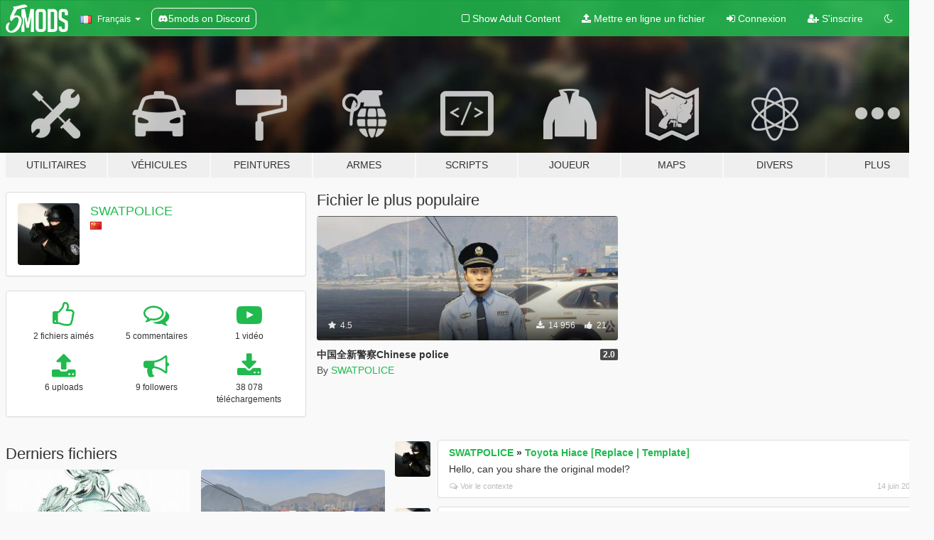

--- FILE ---
content_type: text/html; charset=utf-8
request_url: https://fr.gta5-mods.com/users/SWATPOLICE
body_size: 8225
content:

<!DOCTYPE html>
<html lang="fr" dir="ltr">
<head>
	<title>
		Mods pour GTA 5 par SWATPOLICE - GTA5-Mods.com
	</title>

		<script
		  async
		  src="https://hb.vntsm.com/v4/live/vms/sites/gta5-mods.com/index.js"
        ></script>

        <script>
          self.__VM = self.__VM || [];
          self.__VM.push(function (admanager, scope) {
            scope.Config.buildPlacement((configBuilder) => {
              configBuilder.add("billboard");
              configBuilder.addDefaultOrUnique("mobile_mpu").setBreakPoint("mobile")
            }).display("top-ad");

            scope.Config.buildPlacement((configBuilder) => {
              configBuilder.add("leaderboard");
              configBuilder.addDefaultOrUnique("mobile_mpu").setBreakPoint("mobile")
            }).display("central-ad");

            scope.Config.buildPlacement((configBuilder) => {
              configBuilder.add("mpu");
              configBuilder.addDefaultOrUnique("mobile_mpu").setBreakPoint("mobile")
            }).display("side-ad");

            scope.Config.buildPlacement((configBuilder) => {
              configBuilder.add("leaderboard");
              configBuilder.addDefaultOrUnique("mpu").setBreakPoint({ mediaQuery: "max-width:1200px" })
            }).display("central-ad-2");

            scope.Config.buildPlacement((configBuilder) => {
              configBuilder.add("leaderboard");
              configBuilder.addDefaultOrUnique("mobile_mpu").setBreakPoint("mobile")
            }).display("bottom-ad");

            scope.Config.buildPlacement((configBuilder) => {
              configBuilder.add("desktop_takeover");
              configBuilder.addDefaultOrUnique("mobile_takeover").setBreakPoint("mobile")
            }).display("takeover-ad");

            scope.Config.get('mpu').display('download-ad-1');
          });
        </script>

	<meta charset="utf-8">
	<meta name="viewport" content="width=320, initial-scale=1.0, maximum-scale=1.0">
	<meta http-equiv="X-UA-Compatible" content="IE=edge">
	<meta name="msapplication-config" content="none">
	<meta name="theme-color" content="#20ba4e">
	<meta name="msapplication-navbutton-color" content="#20ba4e">
	<meta name="apple-mobile-web-app-capable" content="yes">
	<meta name="apple-mobile-web-app-status-bar-style" content="#20ba4e">
	<meta name="csrf-param" content="authenticity_token" />
<meta name="csrf-token" content="hC1pChAYHu0brTda4GzUNZMdCtM38YnjpEBPIS/ZL0FTaSGZMt6kQDWynWJd5hO7bJbiXER4VuOPitZhU+me1A==" />
	

	<link rel="shortcut icon" type="image/x-icon" href="https://images.gta5-mods.com/icons/favicon.png">
	<link rel="stylesheet" media="screen" href="/assets/application-7e510725ebc5c55e88a9fd87c027a2aa9e20126744fbac89762e0fd54819c399.css" />
	    <link rel="alternate" hreflang="id" href="https://id.gta5-mods.com/users/SWATPOLICE">
    <link rel="alternate" hreflang="ms" href="https://ms.gta5-mods.com/users/SWATPOLICE">
    <link rel="alternate" hreflang="bg" href="https://bg.gta5-mods.com/users/SWATPOLICE">
    <link rel="alternate" hreflang="ca" href="https://ca.gta5-mods.com/users/SWATPOLICE">
    <link rel="alternate" hreflang="cs" href="https://cs.gta5-mods.com/users/SWATPOLICE">
    <link rel="alternate" hreflang="da" href="https://da.gta5-mods.com/users/SWATPOLICE">
    <link rel="alternate" hreflang="de" href="https://de.gta5-mods.com/users/SWATPOLICE">
    <link rel="alternate" hreflang="el" href="https://el.gta5-mods.com/users/SWATPOLICE">
    <link rel="alternate" hreflang="en" href="https://www.gta5-mods.com/users/SWATPOLICE">
    <link rel="alternate" hreflang="es" href="https://es.gta5-mods.com/users/SWATPOLICE">
    <link rel="alternate" hreflang="fr" href="https://fr.gta5-mods.com/users/SWATPOLICE">
    <link rel="alternate" hreflang="gl" href="https://gl.gta5-mods.com/users/SWATPOLICE">
    <link rel="alternate" hreflang="ko" href="https://ko.gta5-mods.com/users/SWATPOLICE">
    <link rel="alternate" hreflang="hi" href="https://hi.gta5-mods.com/users/SWATPOLICE">
    <link rel="alternate" hreflang="it" href="https://it.gta5-mods.com/users/SWATPOLICE">
    <link rel="alternate" hreflang="hu" href="https://hu.gta5-mods.com/users/SWATPOLICE">
    <link rel="alternate" hreflang="mk" href="https://mk.gta5-mods.com/users/SWATPOLICE">
    <link rel="alternate" hreflang="nl" href="https://nl.gta5-mods.com/users/SWATPOLICE">
    <link rel="alternate" hreflang="nb" href="https://no.gta5-mods.com/users/SWATPOLICE">
    <link rel="alternate" hreflang="pl" href="https://pl.gta5-mods.com/users/SWATPOLICE">
    <link rel="alternate" hreflang="pt-BR" href="https://pt.gta5-mods.com/users/SWATPOLICE">
    <link rel="alternate" hreflang="ro" href="https://ro.gta5-mods.com/users/SWATPOLICE">
    <link rel="alternate" hreflang="ru" href="https://ru.gta5-mods.com/users/SWATPOLICE">
    <link rel="alternate" hreflang="sl" href="https://sl.gta5-mods.com/users/SWATPOLICE">
    <link rel="alternate" hreflang="fi" href="https://fi.gta5-mods.com/users/SWATPOLICE">
    <link rel="alternate" hreflang="sv" href="https://sv.gta5-mods.com/users/SWATPOLICE">
    <link rel="alternate" hreflang="vi" href="https://vi.gta5-mods.com/users/SWATPOLICE">
    <link rel="alternate" hreflang="tr" href="https://tr.gta5-mods.com/users/SWATPOLICE">
    <link rel="alternate" hreflang="uk" href="https://uk.gta5-mods.com/users/SWATPOLICE">
    <link rel="alternate" hreflang="zh-CN" href="https://zh.gta5-mods.com/users/SWATPOLICE">

  <script src="/javascripts/ads.js"></script>

		<!-- Nexus Google Tag Manager -->
		<script nonce="true">
//<![CDATA[
				window.dataLayer = window.dataLayer || [];

						window.dataLayer.push({
								login_status: 'Guest',
								user_id: undefined,
								gta5mods_id: undefined,
						});

//]]>
</script>
		<script nonce="true">
//<![CDATA[
				(function(w,d,s,l,i){w[l]=w[l]||[];w[l].push({'gtm.start':
				new Date().getTime(),event:'gtm.js'});var f=d.getElementsByTagName(s)[0],
				j=d.createElement(s),dl=l!='dataLayer'?'&l='+l:'';j.async=true;j.src=
				'https://www.googletagmanager.com/gtm.js?id='+i+dl;f.parentNode.insertBefore(j,f);
				})(window,document,'script','dataLayer','GTM-KCVF2WQ');

//]]>
</script>		<!-- End Nexus Google Tag Manager -->
</head>
<body class=" fr">
	<!-- Google Tag Manager (noscript) -->
	<noscript><iframe src="https://www.googletagmanager.com/ns.html?id=GTM-KCVF2WQ"
										height="0" width="0" style="display:none;visibility:hidden"></iframe></noscript>
	<!-- End Google Tag Manager (noscript) -->

<div id="page-cover"></div>
<div id="page-loading">
	<span class="graphic"></span>
	<span class="message">Chargement...</span>
</div>

<div id="page-cover"></div>

<nav id="main-nav" class="navbar navbar-default">
  <div class="container">
    <div class="navbar-header">
      <a class="navbar-brand" href="/"></a>

      <ul class="nav navbar-nav">
        <li id="language-dropdown" class="dropdown">
          <a href="#language" class="dropdown-toggle" data-toggle="dropdown">
            <span class="famfamfam-flag-fr icon"></span>&nbsp;
            <span class="language-name">Français</span>
            <span class="caret"></span>
          </a>

          <ul class="dropdown-menu dropdown-menu-with-footer">
                <li>
                  <a href="https://id.gta5-mods.com/users/SWATPOLICE">
                    <span class="famfamfam-flag-id"></span>
                    <span class="language-name">Bahasa Indonesia</span>
                  </a>
                </li>
                <li>
                  <a href="https://ms.gta5-mods.com/users/SWATPOLICE">
                    <span class="famfamfam-flag-my"></span>
                    <span class="language-name">Bahasa Melayu</span>
                  </a>
                </li>
                <li>
                  <a href="https://bg.gta5-mods.com/users/SWATPOLICE">
                    <span class="famfamfam-flag-bg"></span>
                    <span class="language-name">Български</span>
                  </a>
                </li>
                <li>
                  <a href="https://ca.gta5-mods.com/users/SWATPOLICE">
                    <span class="famfamfam-flag-catalonia"></span>
                    <span class="language-name">Català</span>
                  </a>
                </li>
                <li>
                  <a href="https://cs.gta5-mods.com/users/SWATPOLICE">
                    <span class="famfamfam-flag-cz"></span>
                    <span class="language-name">Čeština</span>
                  </a>
                </li>
                <li>
                  <a href="https://da.gta5-mods.com/users/SWATPOLICE">
                    <span class="famfamfam-flag-dk"></span>
                    <span class="language-name">Dansk</span>
                  </a>
                </li>
                <li>
                  <a href="https://de.gta5-mods.com/users/SWATPOLICE">
                    <span class="famfamfam-flag-de"></span>
                    <span class="language-name">Deutsch</span>
                  </a>
                </li>
                <li>
                  <a href="https://el.gta5-mods.com/users/SWATPOLICE">
                    <span class="famfamfam-flag-gr"></span>
                    <span class="language-name">Ελληνικά</span>
                  </a>
                </li>
                <li>
                  <a href="https://www.gta5-mods.com/users/SWATPOLICE">
                    <span class="famfamfam-flag-gb"></span>
                    <span class="language-name">English</span>
                  </a>
                </li>
                <li>
                  <a href="https://es.gta5-mods.com/users/SWATPOLICE">
                    <span class="famfamfam-flag-es"></span>
                    <span class="language-name">Español</span>
                  </a>
                </li>
                <li>
                  <a href="https://fr.gta5-mods.com/users/SWATPOLICE">
                    <span class="famfamfam-flag-fr"></span>
                    <span class="language-name">Français</span>
                  </a>
                </li>
                <li>
                  <a href="https://gl.gta5-mods.com/users/SWATPOLICE">
                    <span class="famfamfam-flag-es-gl"></span>
                    <span class="language-name">Galego</span>
                  </a>
                </li>
                <li>
                  <a href="https://ko.gta5-mods.com/users/SWATPOLICE">
                    <span class="famfamfam-flag-kr"></span>
                    <span class="language-name">한국어</span>
                  </a>
                </li>
                <li>
                  <a href="https://hi.gta5-mods.com/users/SWATPOLICE">
                    <span class="famfamfam-flag-in"></span>
                    <span class="language-name">हिन्दी</span>
                  </a>
                </li>
                <li>
                  <a href="https://it.gta5-mods.com/users/SWATPOLICE">
                    <span class="famfamfam-flag-it"></span>
                    <span class="language-name">Italiano</span>
                  </a>
                </li>
                <li>
                  <a href="https://hu.gta5-mods.com/users/SWATPOLICE">
                    <span class="famfamfam-flag-hu"></span>
                    <span class="language-name">Magyar</span>
                  </a>
                </li>
                <li>
                  <a href="https://mk.gta5-mods.com/users/SWATPOLICE">
                    <span class="famfamfam-flag-mk"></span>
                    <span class="language-name">Македонски</span>
                  </a>
                </li>
                <li>
                  <a href="https://nl.gta5-mods.com/users/SWATPOLICE">
                    <span class="famfamfam-flag-nl"></span>
                    <span class="language-name">Nederlands</span>
                  </a>
                </li>
                <li>
                  <a href="https://no.gta5-mods.com/users/SWATPOLICE">
                    <span class="famfamfam-flag-no"></span>
                    <span class="language-name">Norsk</span>
                  </a>
                </li>
                <li>
                  <a href="https://pl.gta5-mods.com/users/SWATPOLICE">
                    <span class="famfamfam-flag-pl"></span>
                    <span class="language-name">Polski</span>
                  </a>
                </li>
                <li>
                  <a href="https://pt.gta5-mods.com/users/SWATPOLICE">
                    <span class="famfamfam-flag-br"></span>
                    <span class="language-name">Português do Brasil</span>
                  </a>
                </li>
                <li>
                  <a href="https://ro.gta5-mods.com/users/SWATPOLICE">
                    <span class="famfamfam-flag-ro"></span>
                    <span class="language-name">Română</span>
                  </a>
                </li>
                <li>
                  <a href="https://ru.gta5-mods.com/users/SWATPOLICE">
                    <span class="famfamfam-flag-ru"></span>
                    <span class="language-name">Русский</span>
                  </a>
                </li>
                <li>
                  <a href="https://sl.gta5-mods.com/users/SWATPOLICE">
                    <span class="famfamfam-flag-si"></span>
                    <span class="language-name">Slovenščina</span>
                  </a>
                </li>
                <li>
                  <a href="https://fi.gta5-mods.com/users/SWATPOLICE">
                    <span class="famfamfam-flag-fi"></span>
                    <span class="language-name">Suomi</span>
                  </a>
                </li>
                <li>
                  <a href="https://sv.gta5-mods.com/users/SWATPOLICE">
                    <span class="famfamfam-flag-se"></span>
                    <span class="language-name">Svenska</span>
                  </a>
                </li>
                <li>
                  <a href="https://vi.gta5-mods.com/users/SWATPOLICE">
                    <span class="famfamfam-flag-vn"></span>
                    <span class="language-name">Tiếng Việt</span>
                  </a>
                </li>
                <li>
                  <a href="https://tr.gta5-mods.com/users/SWATPOLICE">
                    <span class="famfamfam-flag-tr"></span>
                    <span class="language-name">Türkçe</span>
                  </a>
                </li>
                <li>
                  <a href="https://uk.gta5-mods.com/users/SWATPOLICE">
                    <span class="famfamfam-flag-ua"></span>
                    <span class="language-name">Українська</span>
                  </a>
                </li>
                <li>
                  <a href="https://zh.gta5-mods.com/users/SWATPOLICE">
                    <span class="famfamfam-flag-cn"></span>
                    <span class="language-name">中文</span>
                  </a>
                </li>
          </ul>
        </li>
        <li class="discord-link">
          <a href="https://discord.gg/2PR7aMzD4U" target="_blank" rel="noreferrer">
            <img src="https://images.gta5-mods.com/site/discord-header.svg" height="15px" alt="">
            <span>5mods on Discord</span>
          </a>
        </li>
      </ul>
    </div>

    <ul class="nav navbar-nav navbar-right">
        <li>
          <a href="/adult_filter" title="Light mode">
              <span class="fa fa-square-o"></span>
            <span>Show Adult <span class="adult-filter__content-text">Content</span></span>
          </a>
        </li>
      <li class="hidden-xs">
        <a href="/upload">
          <span class="icon fa fa-upload"></span>
          Mettre en ligne un fichier
        </a>
      </li>

        <li>
          <a href="/login?r=/users/SWATPOLICE">
            <span class="icon fa fa-sign-in"></span>
            <span class="login-text">Connexion</span>
          </a>
        </li>

        <li class="hidden-xs">
          <a href="/register?r=/users/SWATPOLICE">
            <span class="icon fa fa-user-plus"></span>
            S&#39;inscrire
          </a>
        </li>

        <li>
            <a href="/dark_mode" title="Dark mode">
              <span class="fa fa-moon-o"></span>
            </a>
        </li>

      <li id="search-dropdown">
        <a href="#search" class="dropdown-toggle" data-toggle="dropdown">
          <span class="fa fa-search"></span>
        </a>

        <div class="dropdown-menu">
          <div class="form-inline">
            <div class="form-group">
              <div class="input-group">
                <div class="input-group-addon"><span  class="fa fa-search"></span></div>
                <input type="text" class="form-control" placeholder="Chercher des mods pour GTA 5...">
              </div>
            </div>
            <button type="submit" class="btn btn-primary">
              Rechercher
            </button>
          </div>
        </div>
      </li>
    </ul>
  </div>
</nav>

<div id="banner" class="">
  <div class="container hidden-xs">
    <div id="intro">
      <h1 class="styled">Bienvenue sur GTA5-Mods.com</h1>
      <p>Select one of the following categories to start browsing the latest GTA 5 PC mods:</p>
    </div>
  </div>

  <div class="container">
    <ul id="navigation" class="clearfix fr">
        <li class="tools ">
          <a href="/tools">
            <span class="icon-category"></span>
            <span class="label-border"></span>
            <span class="label-category ">
              <span>Utilitaires</span>
            </span>
          </a>
        </li>
        <li class="vehicles ">
          <a href="/vehicles">
            <span class="icon-category"></span>
            <span class="label-border"></span>
            <span class="label-category ">
              <span>Véhicules</span>
            </span>
          </a>
        </li>
        <li class="paintjobs ">
          <a href="/paintjobs">
            <span class="icon-category"></span>
            <span class="label-border"></span>
            <span class="label-category ">
              <span>Peintures</span>
            </span>
          </a>
        </li>
        <li class="weapons ">
          <a href="/weapons">
            <span class="icon-category"></span>
            <span class="label-border"></span>
            <span class="label-category ">
              <span>Armes</span>
            </span>
          </a>
        </li>
        <li class="scripts ">
          <a href="/scripts">
            <span class="icon-category"></span>
            <span class="label-border"></span>
            <span class="label-category ">
              <span>Scripts</span>
            </span>
          </a>
        </li>
        <li class="player ">
          <a href="/player">
            <span class="icon-category"></span>
            <span class="label-border"></span>
            <span class="label-category ">
              <span>Joueur</span>
            </span>
          </a>
        </li>
        <li class="maps ">
          <a href="/maps">
            <span class="icon-category"></span>
            <span class="label-border"></span>
            <span class="label-category ">
              <span>Maps</span>
            </span>
          </a>
        </li>
        <li class="misc ">
          <a href="/misc">
            <span class="icon-category"></span>
            <span class="label-border"></span>
            <span class="label-category ">
              <span>Divers</span>
            </span>
          </a>
        </li>
      <li id="more-dropdown" class="more dropdown">
        <a href="#more" class="dropdown-toggle" data-toggle="dropdown">
          <span class="icon-category"></span>
          <span class="label-border"></span>
          <span class="label-category ">
            <span>Plus</span>
          </span>
        </a>

        <ul class="dropdown-menu pull-right">
          <li>
            <a href="http://www.gta5cheats.com" target="_blank">
              <span class="fa fa-external-link"></span>
              GTA 5 Cheats
            </a>
          </li>
        </ul>
      </li>
    </ul>
  </div>
</div>

<div id="content">
  
<div id="profile" data-user-id="153553">
  <div class="container">


        <div class="row">
          <div class="col-sm-6 col-md-4">
            <div class="user-panel panel panel-default">
              <div class="panel-body">
                <div class="row">
                  <div class="col-xs-3">
                    <a href="/users/SWATPOLICE">
                      <img class="img-responsive" src="https://img.gta5-mods.com/q75-w100-h100-cfill/avatars/153553/0dd25b-3968276.jpg" alt="0dd25b 3968276" />
                    </a>
                  </div>
                  <div class="col-xs-9">
                    <a class="username" href="/users/SWATPOLICE">SWATPOLICE</a>

                        <br/>

                            <div class="user-social">
                              












                            </div>

                              <div class="user-location">
                                <span title="Chine" class="famfamfam-flag-cn user-location-country"></span>
                                
                              </div>

                            



                  </div>
                </div>
              </div>
            </div>

              <div class="panel panel-default" dir="auto">
                <div class="panel-body">
                    <div class="user-stats">
                      <div class="row">
                        <div class="col-xs-4">
                          <span class="stat-icon fa fa-thumbs-o-up"></span>
                          <span class="stat-label">
                            2 fichiers aimés
                          </span>
                        </div>
                        <div class="col-xs-4">
                          <span class="stat-icon fa fa-comments-o"></span>
                          <span class="stat-label">
                            5 commentaires
                          </span>
                        </div>
                        <div class="col-xs-4">
                          <span class="stat-icon fa fa-youtube-play"></span>
                          <span class="stat-label">
                            1 vidéo
                          </span>
                        </div>
                      </div>

                      <div class="row">
                        <div class="col-xs-4">
                          <span class="stat-icon fa fa-upload"></span>
                          <span class="stat-label">
                            6 uploads
                          </span>
                        </div>
                        <div class="col-xs-4">
                          <span class="stat-icon fa fa-bullhorn"></span>
                          <span class="stat-label">
                            9 followers
                          </span>
                        </div>
                          <div class="col-xs-4">
                            <span class="stat-icon fa fa-download"></span>
                            <span class="stat-label">
                              38 078 téléchargements
                            </span>
                          </div>
                      </div>
                    </div>
                </div>
              </div>
          </div>

            <div class="col-sm-6 col-md-4 file-list">
              <h3 class="no-margin-top">Fichier le plus populaire</h3>
              
<div class="file-list-obj">
  <a href="/player/chinese-police-swatpolice" title="中国全新警察Chinese police" class="preview empty">

    <img title="中国全新警察Chinese police" class="img-responsive" alt="中国全新警察Chinese police" src="https://img.gta5-mods.com/q75-w500-h333-cfill/images/chinese-police-swatpolice/63cc21-GTA5 2018-03-09 14-14-59-46.jpg" />

      <ul class="categories">
            <li>Joueur</li>
      </ul>

      <div class="stats">
        <div>
            <span title="4.5 star rating">
              <span class="fa fa-star"></span> 4.5
            </span>
        </div>
        <div>
          <span title="14 956 téléchargements">
            <span class="fa fa-download"></span> 14 956
          </span>
          <span class="stats-likes" title="21 aiment">
            <span class="fa fa-thumbs-up"></span> 21
          </span>
        </div>
      </div>

  </a>
  <div class="details">
    <div class="top">
      <div class="name">
        <a href="/player/chinese-police-swatpolice" title="中国全新警察Chinese police">
          <span dir="ltr">中国全新警察Chinese police</span>
        </a>
      </div>
        <div class="version" dir="ltr" title="2.0">2.0</div>
    </div>
    <div class="bottom">
      <span class="bottom-by">By</span> <a href="/users/SWATPOLICE" title="SWATPOLICE">SWATPOLICE</a>
    </div>
  </div>
</div>
            </div>
        </div>

            <div class="row">
                  <div class="file-list col-sm-5">
                    <div class="row-heading">
                      <h3 class="latest-files">
                        Derniers fichiers
                      </h3>
                    </div>

                        <div class="row">
                            <div class="col-xs-6 col-sm-12 col-md-6">
                              
<div class="file-list-obj">
  <a href="/player/china-hong-kong-police" title="China Hong Kong Police中国香港警察" class="preview empty">

    <img title="China Hong Kong Police中国香港警察" class="img-responsive" alt="China Hong Kong Police中国香港警察" src="https://img.gta5-mods.com/q75-w500-h333-cfill/images/china-hong-kong-police/ae928d-tim554884.jpg" />

      <ul class="categories">
            <li>Urgence</li>
            <li>Asie</li>
      </ul>

      <div class="stats">
        <div>
            <span title="4.5 star rating">
              <span class="fa fa-star"></span> 4.5
            </span>
        </div>
        <div>
          <span title="3 991 téléchargements">
            <span class="fa fa-download"></span> 3 991
          </span>
          <span class="stats-likes" title="11 aiment">
            <span class="fa fa-thumbs-up"></span> 11
          </span>
        </div>
      </div>

  </a>
  <div class="details">
    <div class="top">
      <div class="name">
        <a href="/player/china-hong-kong-police" title="China Hong Kong Police中国香港警察">
          <span dir="ltr">China Hong Kong Police中国香港警察</span>
        </a>
      </div>
        <div class="version" dir="ltr" title="1.0">1.0</div>
    </div>
    <div class="bottom">
      <span class="bottom-by">By</span> <a href="/users/SWATPOLICE" title="SWATPOLICE">SWATPOLICE</a>
    </div>
  </div>
</div>
                            </div>
                            <div class="col-xs-6 col-sm-12 col-md-6">
                              
<div class="file-list-obj">
  <a href="/vehicles/2010-toyota-prius-china-hong-kong-police-car-els-1-0" title="2010 Toyota Prius China Hong Kong Police Car[ELS]1.0丰田普锐斯中国香港警车" class="preview empty">

    <img title="2010 Toyota Prius China Hong Kong Police Car[ELS]1.0丰田普锐斯中国香港警车" class="img-responsive" alt="2010 Toyota Prius China Hong Kong Police Car[ELS]1.0丰田普锐斯中国香港警车" src="https://img.gta5-mods.com/q75-w500-h333-cfill/images/2010-toyota-prius-china-hong-kong-police-car-els-1-0/0953e2-QQ截图20190220155140.png" />

      <ul class="categories">
            <li>Voiture</li>
            <li>Urgence</li>
            <li>Els</li>
            <li>Toyota</li>
      </ul>

      <div class="stats">
        <div>
            <span title="5.0 star rating">
              <span class="fa fa-star"></span> 5.0
            </span>
        </div>
        <div>
          <span title="3 123 téléchargements">
            <span class="fa fa-download"></span> 3 123
          </span>
          <span class="stats-likes" title="12 aiment">
            <span class="fa fa-thumbs-up"></span> 12
          </span>
        </div>
      </div>

  </a>
  <div class="details">
    <div class="top">
      <div class="name">
        <a href="/vehicles/2010-toyota-prius-china-hong-kong-police-car-els-1-0" title="2010 Toyota Prius China Hong Kong Police Car[ELS]1.0丰田普锐斯中国香港警车">
          <span dir="ltr">2010 Toyota Prius China Hong Kong Police Car[ELS]1.0丰田普锐斯中国香港警车</span>
        </a>
      </div>
        <div class="version" dir="ltr" title="1.0">1.0</div>
    </div>
    <div class="bottom">
      <span class="bottom-by">By</span> <a href="/users/SWATPOLICE" title="SWATPOLICE">SWATPOLICE</a>
    </div>
  </div>
</div>
                            </div>
                        </div>
                        <div class="row">
                            <div class="col-xs-6 col-sm-12 col-md-6">
                              
<div class="file-list-obj">
  <a href="/player/chinese-police-swatpolice" title="中国全新警察Chinese police" class="preview empty">

    <img title="中国全新警察Chinese police" class="img-responsive" alt="中国全新警察Chinese police" src="https://img.gta5-mods.com/q75-w500-h333-cfill/images/chinese-police-swatpolice/63cc21-GTA5 2018-03-09 14-14-59-46.jpg" />

      <ul class="categories">
            <li>Joueur</li>
      </ul>

      <div class="stats">
        <div>
            <span title="4.5 star rating">
              <span class="fa fa-star"></span> 4.5
            </span>
        </div>
        <div>
          <span title="14 956 téléchargements">
            <span class="fa fa-download"></span> 14 956
          </span>
          <span class="stats-likes" title="21 aiment">
            <span class="fa fa-thumbs-up"></span> 21
          </span>
        </div>
      </div>

  </a>
  <div class="details">
    <div class="top">
      <div class="name">
        <a href="/player/chinese-police-swatpolice" title="中国全新警察Chinese police">
          <span dir="ltr">中国全新警察Chinese police</span>
        </a>
      </div>
        <div class="version" dir="ltr" title="2.0">2.0</div>
    </div>
    <div class="bottom">
      <span class="bottom-by">By</span> <a href="/users/SWATPOLICE" title="SWATPOLICE">SWATPOLICE</a>
    </div>
  </div>
</div>
                            </div>
                            <div class="col-xs-6 col-sm-12 col-md-6">
                              
<div class="file-list-obj">
  <a href="/vehicles/volkswagen-santana-chinese-police-car-els" title="Volkswagen Santana Chinese Police [ELS] 大众桑塔纳中国警车" class="preview empty">

    <img title="Volkswagen Santana Chinese Police [ELS] 大众桑塔纳中国警车" class="img-responsive" alt="Volkswagen Santana Chinese Police [ELS] 大众桑塔纳中国警车" src="https://img.gta5-mods.com/q75-w500-h333-cfill/images/volkswagen-santana-chinese-police-car-els/148cc3-360桌面截图20170619165030.png" />

      <ul class="categories">
            <li>Urgence</li>
            <li>Volkswagen</li>
            <li>China</li>
            <li>Asie</li>
      </ul>

      <div class="stats">
        <div>
            <span title="4.75 star rating">
              <span class="fa fa-star"></span> 4.75
            </span>
        </div>
        <div>
          <span title="4 890 téléchargements">
            <span class="fa fa-download"></span> 4 890
          </span>
          <span class="stats-likes" title="6 aiment">
            <span class="fa fa-thumbs-up"></span> 6
          </span>
        </div>
      </div>

  </a>
  <div class="details">
    <div class="top">
      <div class="name">
        <a href="/vehicles/volkswagen-santana-chinese-police-car-els" title="Volkswagen Santana Chinese Police [ELS] 大众桑塔纳中国警车">
          <span dir="ltr">Volkswagen Santana Chinese Police [ELS] 大众桑塔纳中国警车</span>
        </a>
      </div>
        <div class="version" dir="ltr" title="1.0">1.0</div>
    </div>
    <div class="bottom">
      <span class="bottom-by">By</span> <a href="/users/SWATPOLICE" title="SWATPOLICE">SWATPOLICE</a>
    </div>
  </div>
</div>
                            </div>
                        </div>
                        <div class="row">
                            <div class="col-xs-6 col-sm-12 col-md-6">
                              
<div class="file-list-obj">
  <a href="/vehicles/toyota-chinese-police-car" title="TOYOTA Chinese police car[ELS]丰田中国警车" class="preview empty">

    <img title="TOYOTA Chinese police car[ELS]丰田中国警车" class="img-responsive" alt="TOYOTA Chinese police car[ELS]丰田中国警车" src="https://img.gta5-mods.com/q75-w500-h333-cfill/images/toyota-chinese-police-car/aaa00f-360桌面截图20170530215335.jpg" />

      <ul class="categories">
            <li>Urgence</li>
            <li>Police</li>
            <li>China</li>
            <li>Voiture</li>
            <li>Asie</li>
            <li>Els</li>
      </ul>

      <div class="stats">
        <div>
            <span title="5.0 star rating">
              <span class="fa fa-star"></span> 5.0
            </span>
        </div>
        <div>
          <span title="9 449 téléchargements">
            <span class="fa fa-download"></span> 9 449
          </span>
          <span class="stats-likes" title="10 aiment">
            <span class="fa fa-thumbs-up"></span> 10
          </span>
        </div>
      </div>

  </a>
  <div class="details">
    <div class="top">
      <div class="name">
        <a href="/vehicles/toyota-chinese-police-car" title="TOYOTA Chinese police car[ELS]丰田中国警车">
          <span dir="ltr">TOYOTA Chinese police car[ELS]丰田中国警车</span>
        </a>
      </div>
        <div class="version" dir="ltr" title="1.0">1.0</div>
    </div>
    <div class="bottom">
      <span class="bottom-by">By</span> <a href="/users/SWATPOLICE" title="SWATPOLICE">SWATPOLICE</a>
    </div>
  </div>
</div>
                            </div>
                            <div class="col-xs-6 col-sm-12 col-md-6">
                              
<div class="file-list-obj">
  <a href="/vehicles/2011-crown-road-patrol-car" title="2011 Ford Crown Victoria Road Patrol Car" class="preview empty">

    <img title="2011 Ford Crown Victoria Road Patrol Car" class="img-responsive" alt="2011 Ford Crown Victoria Road Patrol Car" src="https://img.gta5-mods.com/q75-w500-h333-cfill/images/2011-crown-road-patrol-car/bb9f69-2011 皇冠警车.jpg" />

      <ul class="categories">
            <li>Urgence</li>
            <li>San Andreas</li>
            <li>Lore Friendly</li>
      </ul>

      <div class="stats">
        <div>
            <span title="5.0 star rating">
              <span class="fa fa-star"></span> 5.0
            </span>
        </div>
        <div>
          <span title="1 669 téléchargements">
            <span class="fa fa-download"></span> 1 669
          </span>
          <span class="stats-likes" title="16 aiment">
            <span class="fa fa-thumbs-up"></span> 16
          </span>
        </div>
      </div>

  </a>
  <div class="details">
    <div class="top">
      <div class="name">
        <a href="/vehicles/2011-crown-road-patrol-car" title="2011 Ford Crown Victoria Road Patrol Car">
          <span dir="ltr">2011 Ford Crown Victoria Road Patrol Car</span>
        </a>
      </div>
        <div class="version" dir="ltr" title="1.0">1.0</div>
    </div>
    <div class="bottom">
      <span class="bottom-by">By</span> <a href="/users/SWATPOLICE" title="SWATPOLICE">SWATPOLICE</a>
    </div>
  </div>
</div>
                            </div>
                        </div>
                  </div>

                  <div id="comments" class="col-sm-7">
                    <ul class="media-list comments-list" style="display: block;">
                      
    <li id="comment-972450" class="comment media " data-comment-id="972450" data-username="SWATPOLICE" data-mentions="[]">
      <div class="media-left">
        <a href="/users/SWATPOLICE"><img class="media-object" src="https://img.gta5-mods.com/q75-w100-h100-cfill/avatars/153553/0dd25b-3968276.jpg" alt="0dd25b 3968276" /></a>
      </div>
      <div class="media-body">
        <div class="panel panel-default">
          <div class="panel-body">
            <div class="media-heading clearfix">
              <div class="pull-left flip" dir="auto">
                <a href="/users/SWATPOLICE">SWATPOLICE</a>
                    &raquo;
                    <a href="/vehicles/toyota-commuter-replace">Toyota Hiace [Replace | Template]</a>
              </div>
              <div class="pull-right flip">
                

                
              </div>
            </div>

            <div class="comment-text " dir="auto"><p>Hello, can you share the original model?</p></div>

            <div class="media-details clearfix">
              <div class="row">
                <div class="col-md-8 text-left flip">

                    <a class="inline-icon-text" href="/vehicles/toyota-commuter-replace#comment-972450"><span class="fa fa-comments-o"></span>Voir le contexte</a>

                  

                  
                </div>
                <div class="col-md-4 text-right flip" title="14 juin 2017 07h 36min 00s">14 juin 2017</div>
              </div>
            </div>
          </div>
        </div>
      </div>
    </li>

    <li id="comment-956793" class="comment media " data-comment-id="956793" data-username="SWATPOLICE" data-mentions="[&quot;Elope&quot;]">
      <div class="media-left">
        <a href="/users/SWATPOLICE"><img class="media-object" src="https://img.gta5-mods.com/q75-w100-h100-cfill/avatars/153553/0dd25b-3968276.jpg" alt="0dd25b 3968276" /></a>
      </div>
      <div class="media-body">
        <div class="panel panel-default">
          <div class="panel-body">
            <div class="media-heading clearfix">
              <div class="pull-left flip" dir="auto">
                <a href="/users/SWATPOLICE">SWATPOLICE</a>
                    &raquo;
                    <a href="/player/chinese-police-swatpolice">中国全新警察Chinese police</a>
              </div>
              <div class="pull-right flip">
                

                
              </div>
            </div>

            <div class="comment-text " dir="auto"><p><a class="mention" href="/users/Elope">@Elope</a> 恩，谢谢提出的意见，会改进.</p></div>

            <div class="media-details clearfix">
              <div class="row">
                <div class="col-md-8 text-left flip">

                    <a class="inline-icon-text" href="/player/chinese-police-swatpolice#comment-956793"><span class="fa fa-comments-o"></span>Voir le contexte</a>

                  

                  
                </div>
                <div class="col-md-4 text-right flip" title="01 juin 2017 11h 40min 07s"> 1 juin 2017</div>
              </div>
            </div>
          </div>
        </div>
      </div>
    </li>

    <li id="comment-926265" class="comment media " data-comment-id="926265" data-username="SWATPOLICE" data-mentions="[]">
      <div class="media-left">
        <a href="/users/SWATPOLICE"><img class="media-object" src="https://img.gta5-mods.com/q75-w100-h100-cfill/avatars/153553/0dd25b-3968276.jpg" alt="0dd25b 3968276" /></a>
      </div>
      <div class="media-body">
        <div class="panel panel-default">
          <div class="panel-body">
            <div class="media-heading clearfix">
              <div class="pull-left flip" dir="auto">
                <a href="/users/SWATPOLICE">SWATPOLICE</a>
                    &raquo;
                    <a href="/vehicles/greatwall-haval-h9-police-replace">Great Wall Haval H9 Police [Replace]</a>
              </div>
              <div class="pull-right flip">
                

                
              </div>
            </div>

            <div class="comment-text " dir="auto"><p>现在都是ELS的了，怎么还是原版警灯</p></div>

            <div class="media-details clearfix">
              <div class="row">
                <div class="col-md-8 text-left flip">

                    <a class="inline-icon-text" href="/vehicles/greatwall-haval-h9-police-replace#comment-926265"><span class="fa fa-comments-o"></span>Voir le contexte</a>

                  

                  
                </div>
                <div class="col-md-4 text-right flip" title="03 mai 2017 09h 55min 46s"> 3 mai 2017</div>
              </div>
            </div>
          </div>
        </div>
      </div>
    </li>

    <li id="comment-769153" class="comment media " data-comment-id="769153" data-username="SWATPOLICE" data-mentions="[]">
      <div class="media-left">
        <a href="/users/SWATPOLICE"><img class="media-object" src="https://img.gta5-mods.com/q75-w100-h100-cfill/avatars/153553/0dd25b-3968276.jpg" alt="0dd25b 3968276" /></a>
      </div>
      <div class="media-body">
        <div class="panel panel-default">
          <div class="panel-body">
            <div class="media-heading clearfix">
              <div class="pull-left flip" dir="auto">
                <a href="/users/SWATPOLICE">SWATPOLICE</a>
                    &raquo;
                    <a href="/vehicles/byd-tang-add-on">BYD Tang [Add-On]</a>
              </div>
              <div class="pull-right flip">
                

                <span class="comment-rating" data-rating="5.0"></span>
              </div>
            </div>

            <div class="comment-text " dir="auto"><p>赞赞赞</p></div>

            <div class="media-details clearfix">
              <div class="row">
                <div class="col-md-8 text-left flip">

                    <a class="inline-icon-text" href="/vehicles/byd-tang-add-on#comment-769153"><span class="fa fa-comments-o"></span>Voir le contexte</a>

                  

                  
                </div>
                <div class="col-md-4 text-right flip" title="23 décembre 2016 08h 36min 50s">23 décembre 2016</div>
              </div>
            </div>
          </div>
        </div>
      </div>
    </li>

    <li id="comment-739351" class="comment media " data-comment-id="739351" data-username="SWATPOLICE" data-mentions="[&quot;jjdawkins30&quot;]">
      <div class="media-left">
        <a href="/users/SWATPOLICE"><img class="media-object" src="https://img.gta5-mods.com/q75-w100-h100-cfill/avatars/153553/0dd25b-3968276.jpg" alt="0dd25b 3968276" /></a>
      </div>
      <div class="media-body">
        <div class="panel panel-default">
          <div class="panel-body">
            <div class="media-heading clearfix">
              <div class="pull-left flip" dir="auto">
                <a href="/users/SWATPOLICE">SWATPOLICE</a>
                    &raquo;
                    <a href="/vehicles/2011-crown-road-patrol-car">2011 Ford Crown Victoria Road Patrol Car</a>
              </div>
              <div class="pull-right flip">
                

                
              </div>
            </div>

            <div class="comment-text " dir="auto"><p><a class="mention" href="/users/jjdawkins30">@jjdawkins30</a> Okay, thank you</p></div>

            <div class="media-details clearfix">
              <div class="row">
                <div class="col-md-8 text-left flip">

                    <a class="inline-icon-text" href="/vehicles/2011-crown-road-patrol-car#comment-739351"><span class="fa fa-comments-o"></span>Voir le contexte</a>

                  

                  
                </div>
                <div class="col-md-4 text-right flip" title="26 novembre 2016 11h 34min 56s">26 novembre 2016</div>
              </div>
            </div>
          </div>
        </div>
      </div>
    </li>

                    </ul>
                  </div>
            </div>

  </div>
</div>
</div>
<div id="footer">
  <div class="container">

    <div class="row">

      <div class="col-sm-4 col-md-4">

        <a href="/users/Slim Trashman" class="staff">Designed in Alderney</a><br/>
        <a href="/users/rappo" class="staff">Made in Los Santos</a>

      </div>

      <div class="col-sm-8 col-md-8 hidden-xs">

        <div class="col-md-4 hidden-sm hidden-xs">
          <ul>
            <li>
              <a href="/tools">Outils de modding pour GTA 5</a>
            </li>
            <li>
              <a href="/vehicles">Mods de véhicules pour GTA 5</a>
            </li>
            <li>
              <a href="/paintjobs">Mods de peintures pour véhicules de GTA 5</a>
            </li>
            <li>
              <a href="/weapons">Mods armes pour GTA 5</a>
            </li>
            <li>
              <a href="/scripts">Scripts pour GTA 5</a>
            </li>
            <li>
              <a href="/player">Skins de joueur pour GTA 5</a>
            </li>
            <li>
              <a href="/maps">Mods de cartes pour GTA 5</a>
            </li>
            <li>
              <a href="/misc">Mods divers pour GTA 5</a>
            </li>
          </ul>
        </div>

        <div class="col-sm-4 col-md-4 hidden-xs">
          <ul>
            <li>
              <a href="/all">Derniers fichiers</a>
            </li>
            <li>
              <a href="/all/tags/featured">Fichiers en vedette</a>
            </li>
            <li>
              <a href="/all/most-liked">Fichiers les plus aimés</a>
            </li>
            <li>
              <a href="/all/most-downloaded">Fichiers les plus téléchargés</a>
            </li>
            <li>
              <a href="/all/highest-rated">Fichiers les mieux notés</a>
            </li>
            <li>
              <a href="/leaderboard">Classement de GTA5-Mods.com</a>
            </li>
          </ul>
        </div>

        <div class="col-sm-4 col-md-4">
          <ul>
            <li>
              <a href="/contact">
                Contact
              </a>
            </li>
            <li>
              <a href="/privacy">
                Politique de confidentialité
              </a>
            </li>
            <li>
              <a href="/terms">
                Terms of Use
              </a>
            </li>
            <li>
              <a href="https://www.cognitoforms.com/NexusMods/_5ModsDMCAForm">
                DMCA
              </a>
            </li>
            <li>
              <a href="https://www.twitter.com/5mods" class="social" target="_blank" rel="noreferrer" title="@5mods sur Twitter">
                <span class="fa fa-twitter-square"></span>
                @5mods sur Twitter
              </a>
            </li>
            <li>
              <a href="https://www.facebook.com/5mods" class="social" target="_blank" rel="noreferrer" title="5mods sur Facebook">
                <span class="fa fa-facebook-official"></span>
                5mods sur Facebook
              </a>
            </li>
            <li>
              <a href="https://discord.gg/2PR7aMzD4U" class="social" target="_blank" rel="noreferrer" title="5mods on Discord">
                <img src="https://images.gta5-mods.com/site/discord-footer.svg#discord" height="15px" alt="">
                5mods on Discord
              </a>
            </li>
          </ul>
        </div>

      </div>

    </div>
  </div>
</div>

<script src="/assets/i18n-df0d92353b403d0e94d1a4f346ded6a37d72d69e9a14f2caa6d80e755877da17.js"></script>
<script src="/assets/translations-a23fafd59dbdbfa99c7d1d49b61f0ece1d1aff5b9b63d693ca14bfa61420d77c.js"></script>
<script type="text/javascript">
		I18n.defaultLocale = 'en';
		I18n.locale = 'fr';
		I18n.fallbacks = true;

		var GTA5M = {User: {authenticated: false}};
</script>
<script src="/assets/application-d3801923323270dc3fae1f7909466e8a12eaf0dc3b846aa57c43fa1873fe9d56.js"></script>
  <script src="https://apis.google.com/js/platform.js" xmlns="http://www.w3.org/1999/html"></script>
            <script type="application/ld+json">
            {
              "@context": "http://schema.org",
              "@type": "Person",
              "name": "SWATPOLICE"
            }
            </script>


<!-- Quantcast Tag -->
<script type="text/javascript">
		var _qevents = _qevents || [];
		(function () {
				var elem = document.createElement('script');
				elem.src = (document.location.protocol == "https:" ? "https://secure" : "http://edge") + ".quantserve.com/quant.js";
				elem.async = true;
				elem.type = "text/javascript";
				var scpt = document.getElementsByTagName('script')[0];
				scpt.parentNode.insertBefore(elem, scpt);
		})();
		_qevents.push({
				qacct: "p-bcgV-fdjlWlQo"
		});
</script>
<noscript>
	<div style="display:none;">
		<img src="//pixel.quantserve.com/pixel/p-bcgV-fdjlWlQo.gif" border="0" height="1" width="1" alt="Quantcast"/>
	</div>
</noscript>
<!-- End Quantcast tag -->

<!-- Ad Blocker Checks -->
<script type="application/javascript">
    (function () {
        console.log("ABD: ", window.AdvertStatus);
        if (window.AdvertStatus === undefined) {
            var container = document.createElement('div');
            container.classList.add('container');

            var div = document.createElement('div');
            div.classList.add('alert', 'alert-warning');
            div.innerText = "Ad-blockers can cause errors with the image upload service, please consider turning them off if you have issues.";
            container.appendChild(div);

            var upload = document.getElementById('upload');
            if (upload) {
                upload.insertBefore(container, upload.firstChild);
            }
        }
    })();
</script>



<div class="js-paloma-hook" data-id="1769079168125">
  <script type="text/javascript">
    (function(){
      // Do not continue if Paloma not found.
      if (window['Paloma'] === undefined) {
        return true;
      }

      Paloma.env = 'production';

      // Remove any callback details if any
      $('.js-paloma-hook[data-id!=' + 1769079168125 + ']').remove();

      var request = {"resource":"User","action":"profile","params":{}};

      Paloma.engine.setRequest({
        id: "1769079168125",
        resource: request['resource'],
        action: request['action'],
        params: request['params']});
    })();
  </script>
</div>
</body>
</html>
